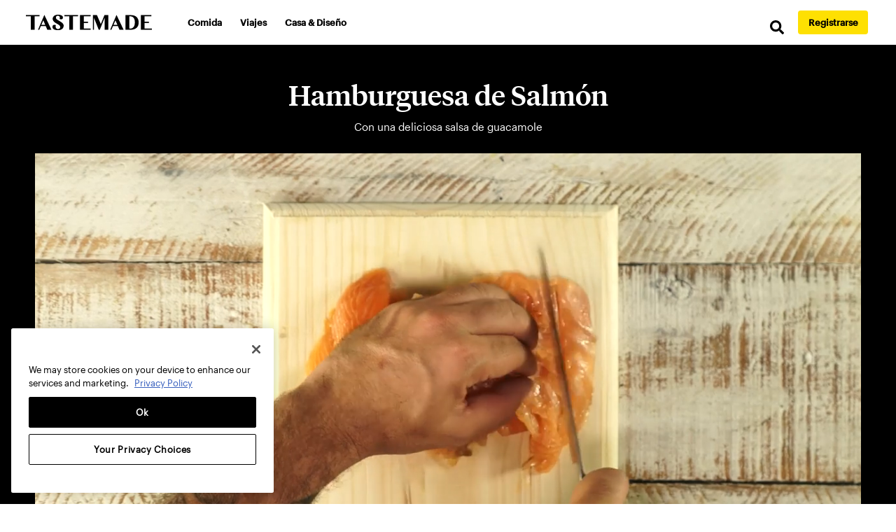

--- FILE ---
content_type: application/javascript
request_url: https://es.tastemade.com/component---src-templates-playlist-page-index-js-730674a1d46cec0e0951.js
body_size: -538
content:
(window.webpackJsonp=window.webpackJsonp||[]).push([[37],{"3O3Z":function(e,t,a){"use strict";a.r(t),a.d(t,"default",(function(){return S}));var n=a("q1tI"),c=a.n(n),l=a("7oih"),r=a("zVja"),i=a("iuhU"),s=a("X7BR"),m=a("fjD5"),o=a("9Uuq"),p=a("rR6Q"),u=a("rG6k"),d=a("JB2W"),E=a("1oaw");function h(e){var t=e.component,a=e.hasSubheaders,n=t.name,l=t.ingredients;return c.a.createElement("div",{className:Object(i.a)(a?"component-block":"")},a&&n&&c.a.createElement("h4",null,n),c.a.createElement("ul",null,l.map((function(e,t){var a=e.text;return c.a.createElement("li",{key:"ingredient-"+t},a)}))))}function g(e){var t=e.component,a=e.hasSubheaders,n=t.name,l=t.instructions;return c.a.createElement("div",{className:Object(i.a)(a?"component-block":"")},a&&n&&c.a.createElement("h4",null,n),c.a.createElement("ol",null,l.map((function(e,t){var a=e.text;return c.a.createElement("li",{key:"step-"+t},a)}))))}function v(e){var t=e.recipe,a=(e.index,e.showRecipeName),n=t.components.length>1;return c.a.createElement("div",{key:t.name,className:"recipe-content"},a&&c.a.createElement("h2",{className:"title"},t.name),c.a.createElement("div",{className:"recipe-components"},c.a.createElement("div",{className:"ingredients"},c.a.createElement("h3",null,"Ingredients"),t.components.filter((function(e){return e.ingredients.length>0})).map((function(e,t){return c.a.createElement(h,{key:"ingredient-component-"+t,component:e,hasSubheaders:n})}))),c.a.createElement("div",{className:"steps"},c.a.createElement("h3",null,"Steps"),t.components.filter((function(e){return e.instructions.length>0})).map((function(e,t){return c.a.createElement(g,{key:"step-component-"+t,component:e,hasSubheaders:n})})))))}function b(e){var t=e.recipes,a=e.showMenuForMultiple,l=e.showRecipeName,r=Object(E.a)(t),s=r[0],m=r[1];return c.a.createElement(n.Fragment,null,c.a.createElement("div",{className:Object(i.a)(a?"recipes-menu-container":"recipes-list-container")},t.length>1&&a&&c.a.createElement("div",{className:"subMenu"},c.a.createElement("div",{className:"list-group"},t.map((function(e,t){return c.a.createElement(d.a,{key:e.name,className:Object(i.a)("list-group-item","list-group-item-action",t===s?"active":""),onClick:function(e){return m(e,t)}},e.name)})))),a?c.a.createElement(v,{key:"recipe-"+s,recipe:t[s],index:s,showRecipeName:l}):t.filter(Boolean).map((function(e,t){return c.a.createElement(v,{key:"recipe-"+t,recipe:e,index:t,showRecipeName:l})}))))}b.defaultProps={recipes:[],showMenuForMultiple:!1,showRecipeName:!1};var N=b,f=a("SanU"),y=a("KmVL"),k=a("gyuH"),w=a("7++0"),R=Object(w.a)({playlistComingRightUp:{id:"src.templates.PlaylistPage.playlistComingRightUp",defaultMessage:"Coming right up"}});function S(e){var t=e.pageContext,a=t.item,d=t.pageType,E=t.schemaType,h=t.listItemSchemaType,g=Object(n.useState)(0),v=g[0],b=g[1],w=a.items[v];return c.a.createElement(l.a,e,w&&c.a.createElement(n.Fragment,null,c.a.createElement(r.a,{title:a.title,path:e.pageContext.localizedPath,description:a.subtitle||a.description}),c.a.createElement(p.a,{data:a,pageType:d,schemaType:E,listItemSchemaType:h}),c.a.createElement("div",{className:"playlist"},c.a.createElement("div",{className:"bgBlack py-5"},c.a.createElement("div",{className:"container video"},c.a.createElement("h1",{className:"white center pt-0 pb-2"},w.title),c.a.createElement("p",{className:"white center pb-4"},w.description),w&&w.videoAsset&&c.a.createElement(o.a,{aspectRatio:w.videoAsset.aspectRatio,sources:Object(f.a)(w.videoAsset),tracks:Object(y.a)(w.videoAsset)}))),c.a.createElement("div",{className:"container content-container"},c.a.createElement("div",{className:"playlistDetails"},c.a.createElement("div",{className:"playlistMenu"},c.a.createElement("h2",{className:"pt-0"},c.a.createElement(k.a,R.playlistComingRightUp)),c.a.createElement("div",null,a.items.map((function(e,t){return c.a.createElement("div",{key:"playlist-item-"+t,className:Object(i.a)("playlist-item",v===t?"selected":""),onClick:function(){b(t)}},e.thumbnailAsset&&c.a.createElement("div",{className:"imageContent"},c.a.createElement(m.a,{src:e.thumbnailAsset.url,alt:e.thumbnailAsset.title,imageProps:s.q})),c.a.createElement("h2",null,e.title))})))),c.a.createElement("div",{className:"videoDetails"},c.a.createElement(u.a,{data:a,path:e.pageContext.localizedPath,breadcrumbs:[{path:"",title:w.title}]}),w.recipes&&c.a.createElement(N,{recipes:w.recipes})))))))}},rG6k:function(e,t,a){"use strict";a.d(t,"a",(function(){return s}));var n=a("q1tI"),c=a.n(n),l=a("X7BR"),r=a("JB2W"),i=a("TT9S");function s(e){var t=e.data,a=e.path,s=e.breadcrumbs,m=e.showSocial,o=void 0===m||m;return c.a.createElement("div",{className:"top-bar"},c.a.createElement("div",{className:"breadcrumbs"},s[2]&&c.a.createElement(n.Fragment,null,c.a.createElement(r.a,{"data-ga-nav-category":l.g.BREADCRUMBS,to:s[1].path},s[2].title),c.a.createElement("span",null,"/")),s[1]&&c.a.createElement(n.Fragment,null,c.a.createElement(r.a,{"data-ga-nav-category":l.g.BREADCRUMBS,to:s[1].path},s[1].title),c.a.createElement("span",null,"/")),c.a.createElement("span",null,s[0].title)),o&&c.a.createElement(i.a,{data:t,path:a}))}}}]);

--- FILE ---
content_type: application/javascript
request_url: https://es.tastemade.com/component---src-templates-playlist-page-index-js-730674a1d46cec0e0951.js
body_size: 1311
content:
(window.webpackJsonp=window.webpackJsonp||[]).push([[37],{"3O3Z":function(e,t,a){"use strict";a.r(t),a.d(t,"default",(function(){return S}));var n=a("q1tI"),c=a.n(n),l=a("7oih"),r=a("zVja"),i=a("iuhU"),s=a("X7BR"),m=a("fjD5"),o=a("9Uuq"),p=a("rR6Q"),u=a("rG6k"),d=a("JB2W"),E=a("1oaw");function h(e){var t=e.component,a=e.hasSubheaders,n=t.name,l=t.ingredients;return c.a.createElement("div",{className:Object(i.a)(a?"component-block":"")},a&&n&&c.a.createElement("h4",null,n),c.a.createElement("ul",null,l.map((function(e,t){var a=e.text;return c.a.createElement("li",{key:"ingredient-"+t},a)}))))}function g(e){var t=e.component,a=e.hasSubheaders,n=t.name,l=t.instructions;return c.a.createElement("div",{className:Object(i.a)(a?"component-block":"")},a&&n&&c.a.createElement("h4",null,n),c.a.createElement("ol",null,l.map((function(e,t){var a=e.text;return c.a.createElement("li",{key:"step-"+t},a)}))))}function v(e){var t=e.recipe,a=(e.index,e.showRecipeName),n=t.components.length>1;return c.a.createElement("div",{key:t.name,className:"recipe-content"},a&&c.a.createElement("h2",{className:"title"},t.name),c.a.createElement("div",{className:"recipe-components"},c.a.createElement("div",{className:"ingredients"},c.a.createElement("h3",null,"Ingredients"),t.components.filter((function(e){return e.ingredients.length>0})).map((function(e,t){return c.a.createElement(h,{key:"ingredient-component-"+t,component:e,hasSubheaders:n})}))),c.a.createElement("div",{className:"steps"},c.a.createElement("h3",null,"Steps"),t.components.filter((function(e){return e.instructions.length>0})).map((function(e,t){return c.a.createElement(g,{key:"step-component-"+t,component:e,hasSubheaders:n})})))))}function b(e){var t=e.recipes,a=e.showMenuForMultiple,l=e.showRecipeName,r=Object(E.a)(t),s=r[0],m=r[1];return c.a.createElement(n.Fragment,null,c.a.createElement("div",{className:Object(i.a)(a?"recipes-menu-container":"recipes-list-container")},t.length>1&&a&&c.a.createElement("div",{className:"subMenu"},c.a.createElement("div",{className:"list-group"},t.map((function(e,t){return c.a.createElement(d.a,{key:e.name,className:Object(i.a)("list-group-item","list-group-item-action",t===s?"active":""),onClick:function(e){return m(e,t)}},e.name)})))),a?c.a.createElement(v,{key:"recipe-"+s,recipe:t[s],index:s,showRecipeName:l}):t.filter(Boolean).map((function(e,t){return c.a.createElement(v,{key:"recipe-"+t,recipe:e,index:t,showRecipeName:l})}))))}b.defaultProps={recipes:[],showMenuForMultiple:!1,showRecipeName:!1};var N=b,f=a("SanU"),y=a("KmVL"),k=a("gyuH"),w=a("7++0"),R=Object(w.a)({playlistComingRightUp:{id:"src.templates.PlaylistPage.playlistComingRightUp",defaultMessage:"Coming right up"}});function S(e){var t=e.pageContext,a=t.item,d=t.pageType,E=t.schemaType,h=t.listItemSchemaType,g=Object(n.useState)(0),v=g[0],b=g[1],w=a.items[v];return c.a.createElement(l.a,e,w&&c.a.createElement(n.Fragment,null,c.a.createElement(r.a,{title:a.title,path:e.pageContext.localizedPath,description:a.subtitle||a.description}),c.a.createElement(p.a,{data:a,pageType:d,schemaType:E,listItemSchemaType:h}),c.a.createElement("div",{className:"playlist"},c.a.createElement("div",{className:"bgBlack py-5"},c.a.createElement("div",{className:"container video"},c.a.createElement("h1",{className:"white center pt-0 pb-2"},w.title),c.a.createElement("p",{className:"white center pb-4"},w.description),w&&w.videoAsset&&c.a.createElement(o.a,{aspectRatio:w.videoAsset.aspectRatio,sources:Object(f.a)(w.videoAsset),tracks:Object(y.a)(w.videoAsset)}))),c.a.createElement("div",{className:"container content-container"},c.a.createElement("div",{className:"playlistDetails"},c.a.createElement("div",{className:"playlistMenu"},c.a.createElement("h2",{className:"pt-0"},c.a.createElement(k.a,R.playlistComingRightUp)),c.a.createElement("div",null,a.items.map((function(e,t){return c.a.createElement("div",{key:"playlist-item-"+t,className:Object(i.a)("playlist-item",v===t?"selected":""),onClick:function(){b(t)}},e.thumbnailAsset&&c.a.createElement("div",{className:"imageContent"},c.a.createElement(m.a,{src:e.thumbnailAsset.url,alt:e.thumbnailAsset.title,imageProps:s.q})),c.a.createElement("h2",null,e.title))})))),c.a.createElement("div",{className:"videoDetails"},c.a.createElement(u.a,{data:a,path:e.pageContext.localizedPath,breadcrumbs:[{path:"",title:w.title}]}),w.recipes&&c.a.createElement(N,{recipes:w.recipes})))))))}},rG6k:function(e,t,a){"use strict";a.d(t,"a",(function(){return s}));var n=a("q1tI"),c=a.n(n),l=a("X7BR"),r=a("JB2W"),i=a("TT9S");function s(e){var t=e.data,a=e.path,s=e.breadcrumbs,m=e.showSocial,o=void 0===m||m;return c.a.createElement("div",{className:"top-bar"},c.a.createElement("div",{className:"breadcrumbs"},s[2]&&c.a.createElement(n.Fragment,null,c.a.createElement(r.a,{"data-ga-nav-category":l.g.BREADCRUMBS,to:s[1].path},s[2].title),c.a.createElement("span",null,"/")),s[1]&&c.a.createElement(n.Fragment,null,c.a.createElement(r.a,{"data-ga-nav-category":l.g.BREADCRUMBS,to:s[1].path},s[1].title),c.a.createElement("span",null,"/")),c.a.createElement("span",null,s[0].title)),o&&c.a.createElement(i.a,{data:t,path:a}))}}}]);